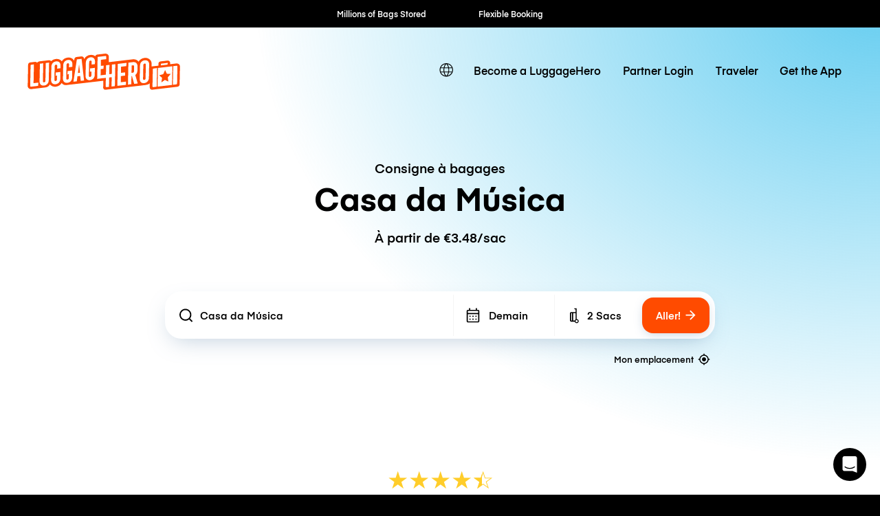

--- FILE ---
content_type: text/javascript; charset=utf-8
request_url: https://app.link/_r?sdk=web2.86.5&branch_key=key_live_dqxi50kBPvAzkI5EwLNKNgmmzCnBVGF6&callback=branch_callback__0
body_size: 73
content:
/**/ typeof branch_callback__0 === 'function' && branch_callback__0("1542666537308258141");